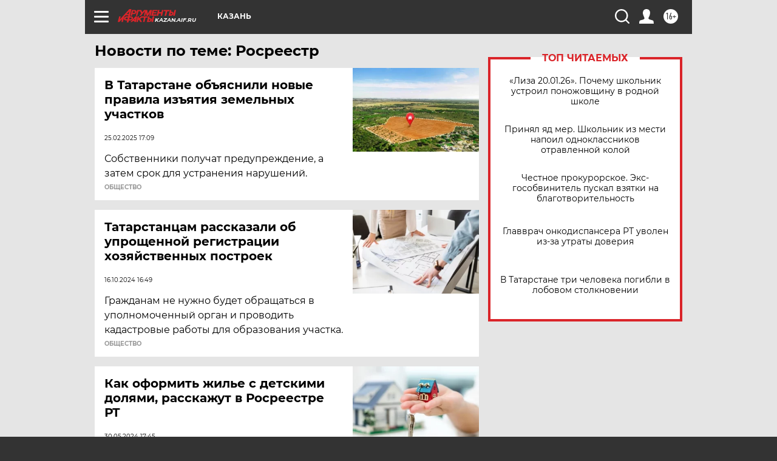

--- FILE ---
content_type: text/html; charset=UTF-8
request_url: https://kazan.aif.ru/tag/rosrjejestr
body_size: 19135
content:
<!DOCTYPE html>
<!--[if IE 8]><html class="ie8"> <![endif]-->
<!--[if gt IE 8]><!--><html lang="ru"> <!--<![endif]-->
<head>
    <!-- created_at 23-01-2026 19:04:33 -->
    <script>
        window.isIndexPage = 0;
        window.isMobileBrowser = 0;
        window.disableSidebarCut = 1;
        window.bannerDebugMode = 0;
    </script>

                
                                    <meta http-equiv="Content-Type" content="text/html; charset=utf-8" >
<meta name="format-detection" content="telephone=no" >
<meta name="viewport" content="width=device-width, user-scalable=no, initial-scale=1.0, maximum-scale=1.0, minimum-scale=1.0" >
<meta http-equiv="X-UA-Compatible" content="IE=edge,chrome=1" >
<meta name="HandheldFriendly" content="true" >
<meta name="format-detection" content="telephone=no" >
<meta name="theme-color" content="#ffffff" >
<meta name="description" content="Росреестр — самые актуальные и последние новости сегодня. Будьте в курсе главных свежих новостных событий дня и последнего часа, фото и видео репортажей на сайте Аргументы и Факты." >
<meta name="facebook-domain-verification" content="jiqbwww7rrqnwzjkizob7wrpmgmwq3" >
        <title>Росреестр — последние новости сегодня | АиФ Казань</title>    <link rel="shortcut icon" type="image/x-icon" href="/favicon.ico" />
    <link rel="icon" type="image/svg+xml" href="/favicon.svg">
    
    <link rel="preload" href="/redesign2018/fonts/montserrat-v15-latin-ext_latin_cyrillic-ext_cyrillic-regular.woff2" as="font" type="font/woff2" crossorigin>
    <link rel="preload" href="/redesign2018/fonts/montserrat-v15-latin-ext_latin_cyrillic-ext_cyrillic-italic.woff2" as="font" type="font/woff2" crossorigin>
    <link rel="preload" href="/redesign2018/fonts/montserrat-v15-latin-ext_latin_cyrillic-ext_cyrillic-700.woff2" as="font" type="font/woff2" crossorigin>
    <link rel="preload" href="/redesign2018/fonts/montserrat-v15-latin-ext_latin_cyrillic-ext_cyrillic-700italic.woff2" as="font" type="font/woff2" crossorigin>
    <link rel="preload" href="/redesign2018/fonts/montserrat-v15-latin-ext_latin_cyrillic-ext_cyrillic-800.woff2" as="font" type="font/woff2" crossorigin>
    <link href="https://kazan.aif.ru/tag/rosrjejestr" rel="canonical" >
<link href="https://kazan.aif.ru/redesign2018/css/style.css?5a7" media="all" rel="stylesheet" type="text/css" >
<link href="https://kazan.aif.ru/img/icon/apple_touch_icon_57x57.png?5a7" rel="apple-touch-icon" sizes="57x57" >
<link href="https://kazan.aif.ru/img/icon/apple_touch_icon_114x114.png?5a7" rel="apple-touch-icon" sizes="114x114" >
<link href="https://kazan.aif.ru/img/icon/apple_touch_icon_72x72.png?5a7" rel="apple-touch-icon" sizes="72x72" >
<link href="https://kazan.aif.ru/img/icon/apple_touch_icon_144x144.png?5a7" rel="apple-touch-icon" sizes="144x144" >
<link href="https://kazan.aif.ru/img/icon/apple-touch-icon.png?5a7" rel="apple-touch-icon" sizes="180x180" >
<link href="https://kazan.aif.ru/img/icon/favicon-32x32.png?5a7" rel="icon" type="image/png" sizes="32x32" >
<link href="https://kazan.aif.ru/img/icon/favicon-16x16.png?5a7" rel="icon" type="image/png" sizes="16x16" >
<link href="https://kazan.aif.ru/img/manifest.json?5a7" rel="manifest" >
<link href="https://kazan.aif.ru/img/safari-pinned-tab.svg?5a7" rel="mask-icon" color="#d55b5b" >
<link href="https://ads.betweendigital.com" rel="preconnect" crossorigin="" >
        <script type="text/javascript">
    //<!--
    var isRedesignPage = true;    //-->
</script>
<script type="text/javascript" src="https://kazan.aif.ru/js/output/jquery.min.js?5a7"></script>
<script type="text/javascript" src="https://kazan.aif.ru/js/output/header_scripts.js?5a7"></script>
<script type="text/javascript">
    //<!--
    var _sf_startpt=(new Date()).getTime()    //-->
</script>
<script type="text/javascript" src="https://yastatic.net/s3/passport-sdk/autofill/v1/sdk-suggest-with-polyfills-latest.js?5a7"></script>
<script type="text/javascript">
    //<!--
    window.YandexAuthParams = {"oauthQueryParams":{"client_id":"b104434ccf5a4638bdfe8a9101264f3c","response_type":"code","redirect_uri":"https:\/\/aif.ru\/oauth\/yandex\/callback"},"tokenPageOrigin":"https:\/\/aif.ru"};    //-->
</script>
<script type="text/javascript">
    //<!--
    function AdFox_getWindowSize() {
    var winWidth,winHeight;
	if( typeof( window.innerWidth ) == 'number' ) {
		//Non-IE
		winWidth = window.innerWidth;
		winHeight = window.innerHeight;
	} else if( document.documentElement && ( document.documentElement.clientWidth || document.documentElement.clientHeight ) ) {
		//IE 6+ in 'standards compliant mode'
		winWidth = document.documentElement.clientWidth;
		winHeight = document.documentElement.clientHeight;
	} else if( document.body && ( document.body.clientWidth || document.body.clientHeight ) ) {
		//IE 4 compatible
		winWidth = document.body.clientWidth;
		winHeight = document.body.clientHeight;
	}
	return {"width":winWidth, "height":winHeight};
}//END function AdFox_getWindowSize

function AdFox_getElementPosition(elemId){
    var elem;
    
    if (document.getElementById) {
		elem = document.getElementById(elemId);
	}
	else if (document.layers) {
		elem = document.elemId;
	}
	else if (document.all) {
		elem = document.all.elemId;
	}
    var w = elem.offsetWidth;
    var h = elem.offsetHeight;	
    var l = 0;
    var t = 0;
	
    while (elem)
    {
        l += elem.offsetLeft;
        t += elem.offsetTop;
        elem = elem.offsetParent;
    }

    return {"left":l, "top":t, "width":w, "height":h};
} //END function AdFox_getElementPosition

function AdFox_getBodyScrollTop(){
	return self.pageYOffset || (document.documentElement && document.documentElement.scrollTop) || (document.body && document.body.scrollTop);
} //END function AdFox_getBodyScrollTop

function AdFox_getBodyScrollLeft(){
	return self.pageXOffset || (document.documentElement && document.documentElement.scrollLeft) || (document.body && document.body.scrollLeft);
}//END function AdFox_getBodyScrollLeft

function AdFox_Scroll(elemId,elemSrc){
   var winPos = AdFox_getWindowSize();
   var winWidth = winPos.width;
   var winHeight = winPos.height;
   var scrollY = AdFox_getBodyScrollTop();
   var scrollX =  AdFox_getBodyScrollLeft();
   var divId = 'AdFox_banner_'+elemId;
   var ltwhPos = AdFox_getElementPosition(divId);
   var lPos = ltwhPos.left;
   var tPos = ltwhPos.top;

   if(scrollY+winHeight+5 >= tPos && scrollX+winWidth+5 >= lPos){
      AdFox_getCodeScript(1,elemId,elemSrc);
	  }else{
	     setTimeout('AdFox_Scroll('+elemId+',"'+elemSrc+'");',100);
	  }
}//End function AdFox_Scroll    //-->
</script>
<script type="text/javascript">
    //<!--
    function AdFox_SetLayerVis(spritename,state){
   document.getElementById(spritename).style.visibility=state;
}

function AdFox_Open(AF_id){
   AdFox_SetLayerVis('AdFox_DivBaseFlash_'+AF_id, "hidden");
   AdFox_SetLayerVis('AdFox_DivOverFlash_'+AF_id, "visible");
}

function AdFox_Close(AF_id){
   AdFox_SetLayerVis('AdFox_DivOverFlash_'+AF_id, "hidden");
   AdFox_SetLayerVis('AdFox_DivBaseFlash_'+AF_id, "visible");
}

function AdFox_getCodeScript(AF_n,AF_id,AF_src){
   var AF_doc;
   if(AF_n<10){
      try{
	     if(document.all && !window.opera){
		    AF_doc = window.frames['AdFox_iframe_'+AF_id].document;
			}else if(document.getElementById){
			         AF_doc = document.getElementById('AdFox_iframe_'+AF_id).contentDocument;
					 }
		 }catch(e){}
    if(AF_doc){
	   AF_doc.write('<scr'+'ipt type="text/javascript" src="'+AF_src+'"><\/scr'+'ipt>');
	   }else{
	      setTimeout('AdFox_getCodeScript('+(++AF_n)+','+AF_id+',"'+AF_src+'");', 100);
		  }
		  }
}

function adfoxSdvigContent(banID, flashWidth, flashHeight){
	var obj = document.getElementById('adfoxBanner'+banID).style;
	if (flashWidth == '100%') obj.width = flashWidth;
	    else obj.width = flashWidth + "px";
	if (flashHeight == '100%') obj.height = flashHeight;
	    else obj.height = flashHeight + "px";
}

function adfoxVisibilityFlash(banName, flashWidth, flashHeight){
    	var obj = document.getElementById(banName).style;
	if (flashWidth == '100%') obj.width = flashWidth;
	    else obj.width = flashWidth + "px";
	if (flashHeight == '100%') obj.height = flashHeight;
	    else obj.height = flashHeight + "px";
}

function adfoxStart(banID, FirShowFlNum, constVisFlashFir, sdvigContent, flash1Width, flash1Height, flash2Width, flash2Height){
	if (FirShowFlNum == 1) adfoxVisibilityFlash('adfoxFlash1'+banID, flash1Width, flash1Height);
	    else if (FirShowFlNum == 2) {
		    adfoxVisibilityFlash('adfoxFlash2'+banID, flash2Width, flash2Height);
	        if (constVisFlashFir == 'yes') adfoxVisibilityFlash('adfoxFlash1'+banID, flash1Width, flash1Height);
		    if (sdvigContent == 'yes') adfoxSdvigContent(banID, flash2Width, flash2Height);
		        else adfoxSdvigContent(banID, flash1Width, flash1Height);
	}
}

function adfoxOpen(banID, constVisFlashFir, sdvigContent, flash2Width, flash2Height){
	var aEventOpenClose = new Image();
	var obj = document.getElementById("aEventOpen"+banID);
	if (obj) aEventOpenClose.src =  obj.title+'&rand='+Math.random()*1000000+'&prb='+Math.random()*1000000;
	adfoxVisibilityFlash('adfoxFlash2'+banID, flash2Width, flash2Height);
	if (constVisFlashFir != 'yes') adfoxVisibilityFlash('adfoxFlash1'+banID, 1, 1);
	if (sdvigContent == 'yes') adfoxSdvigContent(banID, flash2Width, flash2Height);
}


function adfoxClose(banID, constVisFlashFir, sdvigContent, flash1Width, flash1Height){
	var aEventOpenClose = new Image();
	var obj = document.getElementById("aEventClose"+banID);
	if (obj) aEventOpenClose.src =  obj.title+'&rand='+Math.random()*1000000+'&prb='+Math.random()*1000000;
	adfoxVisibilityFlash('adfoxFlash2'+banID, 1, 1);
	if (constVisFlashFir != 'yes') adfoxVisibilityFlash('adfoxFlash1'+banID, flash1Width, flash1Height);
	if (sdvigContent == 'yes') adfoxSdvigContent(banID, flash1Width, flash1Height);
}    //-->
</script>
<script type="text/javascript" async="true" src="https://yandex.ru/ads/system/header-bidding.js?5a7"></script>
<script type="text/javascript" src="https://ad.mail.ru/static/sync-loader.js?5a7"></script>
<script type="text/javascript" async="true" src="https://cdn.skcrtxr.com/roxot-wrapper/js/roxot-manager.js?pid=42c21743-edce-4460-a03e-02dbaef8f162"></script>
<script type="text/javascript" src="https://cdn-rtb.sape.ru/js/uids.js?5a7"></script>
<script type="text/javascript">
    //<!--
        var adfoxBiddersMap = {
    "betweenDigital": "816043",
 "mediasniper": "2218745",
    "myTarget": "810102",
 "buzzoola": "1096246",
 "adfox_roden-media": "3373170",
    "videonow": "2966090", 
 "adfox_adsmart": "1463295",
  "Gnezdo": "3123512",
    "roxot": "3196121",
 "astralab": "2486209",
  "getintent": "3186204",
 "sape": "2758269",
 "adwile": "2733112",
 "hybrid": "2809332"
};
var syncid = window.rb_sync.id;
	  var biddersCpmAdjustmentMap = {
      'adfox_adsmart': 0.6,
	  'Gnezdo': 0.8,
	  'adwile': 0.8
  };

if (window.innerWidth >= 1024) {
var adUnits = [{
        "code": "adfox_153825256063495017",
  "sizes": [[300, 600], [240,400]],
        "bids": [{
                "bidder": "betweenDigital",
                "params": {
                    "placementId": "3235886"
                }
            },{
                "bidder": "myTarget",
                "params": {
                    "placementId": "555209",
"sendTargetRef": "true",
"additional": {
"fpid": syncid
}			
                }
            },{
                "bidder": "hybrid",
                "params": {
                    "placementId": "6582bbf77bc72f59c8b22f65"
                }
            },{
                "bidder": "buzzoola",
                "params": {
                    "placementId": "1252803"
                }
            },{
                "bidder": "videonow",
                "params": {
                    "placementId": "8503533"
                }
            },{
                    "bidder": "adfox_adsmart",
                    "params": {
						p1: 'cqguf',
						p2: 'hhro'
					}
            },{
                    "bidder": "roxot",
                    "params": {
						placementId: '2027d57b-1cff-4693-9a3c-7fe57b3bcd1f',
						sendTargetRef: true
					}
            },{
                    "bidder": "mediasniper",
                    "params": {
						"placementId": "4417"
					}
            },{
                    "bidder": "Gnezdo",
                    "params": {
						"placementId": "354318"
					}
            },{
                    "bidder": "getintent",
                    "params": {
						"placementId": "215_V_aif.ru_D_Top_300x600"
					}
            },{
                    "bidder": "adfox_roden-media",
                    "params": {
						p1: "dilmj",
						p2: "emwl"
					}
            },{
                    "bidder": "astralab",
                    "params": {
						"placementId": "642ad3a28528b410c4990932"
					}
            }
        ]
    },{
        "code": "adfox_150719646019463024",
		"sizes": [[640,480], [640,360]],
        "bids": [{
                "bidder": "adfox_adsmart",
                    "params": {
						p1: 'cmqsb',
						p2: 'ul'
					}
            },{
                "bidder": "sape",
                "params": {
                    "placementId": "872427",
					additional: {
                       sapeFpUids: window.sapeRrbFpUids || []
                   }				
                }
            },{
                "bidder": "roxot",
                "params": {
                    placementId: '2b61dd56-9c9f-4c45-a5f5-98dd5234b8a1',
					sendTargetRef: true
                }
            },{
                "bidder": "getintent",
                "params": {
                    "placementId": "215_V_aif.ru_D_AfterArticle_640х480"
                }
            }
        ]
    },{
        "code": "adfox_149010055036832877",
		"sizes": [[970,250]],
		"bids": [{
                    "bidder": "adfox_roden-media",
                    "params": {
						p1: 'dilmi',
						p2: 'hfln'
					}
            },{
                    "bidder": "buzzoola",
                    "params": {
						"placementId": "1252804"
					}
            },{
                    "bidder": "getintent",
                    "params": {
						"placementId": "215_V_aif.ru_D_Billboard_970x250"
					}
            },{
                "bidder": "astralab",
                "params": {
                    "placementId": "67bf071f4e6965fa7b30fea3"
                }
            },{
                    "bidder": "hybrid",
                    "params": {
						"placementId": "6582bbf77bc72f59c8b22f66"
					}
            },{
                    "bidder": "myTarget",
                    "params": {
						"placementId": "1462991",
"sendTargetRef": "true",
"additional": {
"fpid": syncid
}			
					}
            }			           
        ]        
    },{
        "code": "adfox_149874332414246474",
		"sizes": [[640,360], [300,250], [640,480]],
		"codeType": "combo",
		"bids": [{
                "bidder": "mediasniper",
                "params": {
                    "placementId": "4419"
                }
            },{
                "bidder": "buzzoola",
                "params": {
                    "placementId": "1220692"
                }
            },{
                "bidder": "astralab",
                "params": {
                    "placementId": "66fd25eab13381b469ae4b39"
                }
            },
			{
                    "bidder": "betweenDigital",
                    "params": {
						"placementId": "4502825"
					}
            }
			           
        ]        
    },{
        "code": "adfox_149848658878716687",
		"sizes": [[300,600], [240,400]],
        "bids": [{
                "bidder": "betweenDigital",
                "params": {
                    "placementId": "3377360"
                }
            },{
                "bidder": "roxot",
                "params": {
                    placementId: 'fdaba944-bdaa-4c63-9dd3-af12fc6afbf8',
					sendTargetRef: true
                }
            },{
                "bidder": "sape",
                "params": {
                    "placementId": "872425",
					additional: {
                       sapeFpUids: window.sapeRrbFpUids || []
                   }
                }
            },{
                "bidder": "adwile",
                "params": {
                    "placementId": "27990"
                }
            }
        ]        
    }
],
	syncPixels = [{
    bidder: 'hybrid',
    pixels: [
    "https://www.tns-counter.ru/V13a****idsh_ad/ru/CP1251/tmsec=idsh_dis/",
    "https://www.tns-counter.ru/V13a****idsh_vid/ru/CP1251/tmsec=idsh_aifru-hbrdis/",
    "https://mc.yandex.ru/watch/66716692?page-url=aifru%3Futm_source=dis_hybrid_default%26utm_medium=%26utm_campaign=%26utm_content=%26utm_term=&page-ref="+window.location.href
]
  }
  ];
} else if (window.innerWidth < 1024) {
var adUnits = [{
        "code": "adfox_14987283079885683",
		"sizes": [[300,250], [300,240]],
        "bids": [{
                "bidder": "betweenDigital",
                "params": {
                    "placementId": "2492448"
                }
            },{
                "bidder": "myTarget",
                "params": {
                    "placementId": "226830",
"sendTargetRef": "true",
"additional": {
"fpid": syncid
}			
                }
            },{
                "bidder": "hybrid",
                "params": {
                    "placementId": "6582bbf77bc72f59c8b22f64"
                }
            },{
                "bidder": "mediasniper",
                "params": {
                    "placementId": "4418"
                }
            },{
                "bidder": "buzzoola",
                "params": {
                    "placementId": "563787"
                }
            },{
                "bidder": "roxot",
                "params": {
                    placementId: '20bce8ad-3a5e-435a-964f-47be17e201cf',
					sendTargetRef: true
                }
            },{
                "bidder": "videonow",
                "params": {
                    "placementId": "2577490"
                }
            },{
                "bidder": "adfox_adsmart",
                    "params": {
						p1: 'cqmbg',
						p2: 'ul'
					}
            },{
                    "bidder": "Gnezdo",
                    "params": {
						"placementId": "354316"
					}
            },{
                    "bidder": "getintent",
                    "params": {
						"placementId": "215_V_aif.ru_M_Top_300x250"
					}
            },{
                    "bidder": "adfox_roden-media",
                    "params": {
						p1: "dilmx",
						p2: "hbts"
					}
            },{
                "bidder": "astralab",
                "params": {
                    "placementId": "642ad47d8528b410c4990933"
                }
            }			
        ]        
    },{
        "code": "adfox_153545578261291257",
		"bids": [{
                    "bidder": "sape",
                    "params": {
						"placementId": "872426",
					additional: {
                       sapeFpUids: window.sapeRrbFpUids || []
                   }
					}
            },{
                    "bidder": "roxot",
                    "params": {
						placementId: 'eb2ebb9c-1e7e-4c80-bef7-1e93debf197c',
						sendTargetRef: true
					}
            }
			           
        ]        
    },{
        "code": "adfox_165346609120174064",
		"sizes": [[320,100]],
		"bids": [            
            		{
                    "bidder": "buzzoola",
                    "params": {
						"placementId": "1252806"
					}
            },{
                    "bidder": "getintent",
                    "params": {
						"placementId": "215_V_aif.ru_M_FloorAd_320x100"
					}
            }
			           
        ]        
    },{
        "code": "adfox_155956315896226671",
		"bids": [            
            		{
                    "bidder": "buzzoola",
                    "params": {
						"placementId": "1252805"
					}
            },{
                    "bidder": "sape",
                    "params": {
						"placementId": "887956",
					additional: {
                       sapeFpUids: window.sapeRrbFpUids || []
                   }
					}
            },{
                    "bidder": "myTarget",
                    "params": {
						"placementId": "821424",
"sendTargetRef": "true",
"additional": {
"fpid": syncid
}			
					}
            }
			           
        ]        
    },{
        "code": "adfox_149874332414246474",
		"sizes": [[640,360], [300,250], [640,480]],
		"codeType": "combo",
		"bids": [{
                "bidder": "adfox_roden-media",
                "params": {
					p1: 'dilmk',
					p2: 'hfiu'
				}
            },{
                "bidder": "mediasniper",
                "params": {
                    "placementId": "4419"
                }
            },{
                "bidder": "roxot",
                "params": {
                    placementId: 'ba25b33d-cd61-4c90-8035-ea7d66f011c6',
					sendTargetRef: true
                }
            },{
                "bidder": "adwile",
                "params": {
                    "placementId": "27991"
                }
            },{
                    "bidder": "Gnezdo",
                    "params": {
						"placementId": "354317"
					}
            },{
                    "bidder": "getintent",
                    "params": {
						"placementId": "215_V_aif.ru_M_Comboblock_300x250"
					}
            },{
                    "bidder": "astralab",
                    "params": {
						"placementId": "66fd260fb13381b469ae4b3f"
					}
            },{
                    "bidder": "betweenDigital",
                    "params": {
						"placementId": "4502825"
					}
            }
			]        
    }
],
	syncPixels = [
  {
    bidder: 'hybrid',
    pixels: [
    "https://www.tns-counter.ru/V13a****idsh_ad/ru/CP1251/tmsec=idsh_mob/",
    "https://www.tns-counter.ru/V13a****idsh_vid/ru/CP1251/tmsec=idsh_aifru-hbrmob/",
    "https://mc.yandex.ru/watch/66716692?page-url=aifru%3Futm_source=mob_hybrid_default%26utm_medium=%26utm_campaign=%26utm_content=%26utm_term=&page-ref="+window.location.href
]
  }
  ];
}
var userTimeout = 1500;
window.YaHeaderBiddingSettings = {
    biddersMap: adfoxBiddersMap,
	biddersCpmAdjustmentMap: biddersCpmAdjustmentMap,
    adUnits: adUnits,
    timeout: userTimeout,
    syncPixels: syncPixels	
};    //-->
</script>
<script type="text/javascript">
    //<!--
    window.yaContextCb = window.yaContextCb || []    //-->
</script>
<script type="text/javascript" async="true" src="https://yandex.ru/ads/system/context.js?5a7"></script>
<script type="text/javascript">
    //<!--
    window.EventObserver = {
    observers: {},

    subscribe: function (name, fn) {
        if (!this.observers.hasOwnProperty(name)) {
            this.observers[name] = [];
        }
        this.observers[name].push(fn)
    },
    
    unsubscribe: function (name, fn) {
        if (!this.observers.hasOwnProperty(name)) {
            return;
        }
        this.observers[name] = this.observers[name].filter(function (subscriber) {
            return subscriber !== fn
        })
    },
    
    broadcast: function (name, data) {
        if (!this.observers.hasOwnProperty(name)) {
            return;
        }
        this.observers[name].forEach(function (subscriber) {
            return subscriber(data)
        })
    }
};    //-->
</script>    
    <script>
  var adcm_config ={
    id:1064,
    platformId: 64,
    init: function () {
      window.adcm.call();
    }
  };
</script>
<script src="https://tag.digitaltarget.ru/adcm.js" async></script>    <meta name="yandex-verification" content="1f92fd4571436002" /><meta name="google-site-verification" content="U62sDHlgue3osrNGy7cOyUkCYoiceFwcIM0im-6tbbE" />    <link rel="stylesheet" type="text/css" media="print" href="https://kazan.aif.ru/redesign2018/css/print.css?5a7" />
    <base href=""/>
</head><body class="region__kazan ">
<div class="overlay"></div>
<!-- Rating@Mail.ru counter -->
<script type="text/javascript">
var _tmr = window._tmr || (window._tmr = []);
_tmr.push({id: "59428", type: "pageView", start: (new Date()).getTime()});
(function (d, w, id) {
  if (d.getElementById(id)) return;
  var ts = d.createElement("script"); ts.type = "text/javascript"; ts.async = true; ts.id = id;
  ts.src = "https://top-fwz1.mail.ru/js/code.js";
  var f = function () {var s = d.getElementsByTagName("script")[0]; s.parentNode.insertBefore(ts, s);};
  if (w.opera == "[object Opera]") { d.addEventListener("DOMContentLoaded", f, false); } else { f(); }
})(document, window, "topmailru-code");
</script><noscript><div>
<img src="https://top-fwz1.mail.ru/counter?id=59428;js=na" style="border:0;position:absolute;left:-9999px;" alt="Top.Mail.Ru" />
</div></noscript>
<!-- //Rating@Mail.ru counter -->



<div class="container" id="container">
    
        <noindex><div class="adv_content bp__body_first adwrapper"><div class="banner_params hide" data-params="{&quot;id&quot;:4921,&quot;num&quot;:1,&quot;place&quot;:&quot;body_first&quot;}"></div>
<!--AdFox START-->
<!--aif_direct-->
<!--Площадка: AIF_fullscreen /  / -->
<!--Тип баннера: FullScreen-->
<!--Расположение: <верх страницы>-->
<div id="adfox_150417328041091508"></div>
<script>     
    window.yaContextCb.push(()=>{
    Ya.adfoxCode.create({
        ownerId: 249933,
        containerId: 'adfox_150417328041091508',
        params: {
            pp: 'g',
            ps: 'cnul',
            p2: 'fptu',
            puid1: ''
        }
    }); 
}); 
</script></div></noindex>
        
        <!--баннер над шапкой--->
                <div class="banner_box">
            <div class="main_banner">
                            </div>
        </div>
                <!--//баннер  над шапкой--->

    <script>
	currentUser = new User();
</script>

<header class="header">
    <div class="count_box_nodisplay">
    <div class="couter_block"><!--LiveInternet counter-->
<script type="text/javascript"><!--
document.write("<img src='https://counter.yadro.ru//hit;AIF?r"+escape(document.referrer)+((typeof(screen)=="undefined")?"":";s"+screen.width+"*"+screen.height+"*"+(screen.colorDepth?screen.colorDepth:screen.pixelDepth))+";u"+escape(document.URL)+";h"+escape(document.title.substring(0,80))+";"+Math.random()+"' width=1 height=1 alt=''>");
//--></script><!--/LiveInternet--></div></div>    <div class="topline">
    <a href="#" class="burger openCloser">
        <div class="burger__wrapper">
            <span class="burger__line"></span>
            <span class="burger__line"></span>
            <span class="burger__line"></span>
        </div>
    </a>

    
    <a href="/" class="logo_box">
                <img width="96" height="22" src="https://kazan.aif.ru/redesign2018/img/logo.svg?5a7" alt="Аргументы и Факты">
        <div class="region_url">
            kazan.aif.ru        </div>
            </a>
    <div itemscope itemtype="http://schema.org/Organization" class="schema_org">
        <img itemprop="logo" src="https://kazan.aif.ru/redesign2018/img/logo.svg?5a7" />
        <a itemprop="url" href="/"></a>
        <meta itemprop="name" content="АО «Аргументы и Факты»" />
        <div itemprop="address" itemscope itemtype="http://schema.org/PostalAddress">
            <meta itemprop="postalCode" content="101000" />
            <meta itemprop="addressLocality" content="Москва" />
            <meta itemprop="streetAddress" content="ул. Мясницкая, д. 42"/>
            <meta itemprop="addressCountry" content="RU"/>
            <a itemprop="telephone" href="tel:+74956465757">+7 (495) 646 57 57</a>
        </div>
    </div>
    <div class="age16 age16_topline">16+</div>
    <a href="#" class="region regionOpenCloser">
        <img width="19" height="25" src="https://kazan.aif.ru/redesign2018/img/location.svg?5a7"><span>Казань</span>
    </a>
    <div class="topline__slot">
             </div>

    <!--a class="topline__hashtag" href="https://aif.ru/health/coronavirus/?utm_medium=header&utm_content=covid&utm_source=aif">#остаемсядома</a-->
    <div class="auth_user_status_js">
        <a href="#" class="user auth_link_login_js auth_open_js"><img width="24" height="24" src="https://kazan.aif.ru/redesign2018/img/user_ico.svg?5a7"></a>
        <a href="/profile" class="user auth_link_profile_js" style="display: none"><img width="24" height="24" src="https://kazan.aif.ru/redesign2018/img/user_ico.svg?5a7"></a>
    </div>
    <div class="search_box">
        <a href="#" class="search_ico searchOpener">
            <img width="24" height="24" src="https://kazan.aif.ru/redesign2018/img/search_ico.svg?5a7">
        </a>
        <div class="search_input">
            <form action="/search" id="search_form1">
                <input type="text" name="text" maxlength="50"/>
            </form>
        </div>
    </div>
</div>

<div class="fixed_menu topline">
    <div class="cont_center">
        <a href="#" class="burger openCloser">
            <div class="burger__wrapper">
                <span class="burger__line"></span>
                <span class="burger__line"></span>
                <span class="burger__line"></span>
            </div>
        </a>
        <a href="/" class="logo_box">
                        <img width="96" height="22" src="https://kazan.aif.ru/redesign2018/img/logo.svg?5a7" alt="Аргументы и Факты">
            <div class="region_url">
                kazan.aif.ru            </div>
                    </a>
        <div class="age16 age16_topline">16+</div>
        <a href="/" class="region regionOpenCloser">
            <img width="19" height="25" src="https://kazan.aif.ru/redesign2018/img/location.svg?5a7">
            <span>Казань</span>
        </a>
        <div class="topline__slot">
                    </div>

        <!--a class="topline__hashtag" href="https://aif.ru/health/coronavirus/?utm_medium=header&utm_content=covid&utm_source=aif">#остаемсядома</a-->
        <div class="auth_user_status_js">
            <a href="#" class="user auth_link_login_js auth_open_js"><img width="24" height="24" src="https://kazan.aif.ru/redesign2018/img/user_ico.svg?5a7"></a>
            <a href="/profile" class="user auth_link_profile_js" style="display: none"><img width="24" height="24" src="https://kazan.aif.ru/redesign2018/img/user_ico.svg?5a7"></a>
        </div>
        <div class="search_box">
            <a href="#" class="search_ico searchOpener">
                <img width="24" height="24" src="https://kazan.aif.ru/redesign2018/img/search_ico.svg?5a7">
            </a>
            <div class="search_input">
                <form action="/search">
                    <input type="text" name="text" maxlength="50" >
                </form>
            </div>
        </div>
    </div>
</div>    <div class="regions_box">
    <nav class="cont_center">
        <ul class="regions">
            <li><a href="https://aif.ru?from_menu=1">ФЕДЕРАЛЬНЫЙ</a></li>
            <li><a href="https://spb.aif.ru">САНКТ-ПЕТЕРБУРГ</a></li>

            
                                    <li><a href="https://adigea.aif.ru">Адыгея</a></li>
                
            
                                    <li><a href="https://arh.aif.ru">Архангельск</a></li>
                
            
                
            
                
            
                                    <li><a href="https://astrakhan.aif.ru">Астрахань</a></li>
                
            
                                    <li><a href="https://altai.aif.ru">Барнаул</a></li>
                
            
                                    <li><a href="https://aif.by">Беларусь</a></li>
                
            
                                    <li><a href="https://bel.aif.ru">Белгород</a></li>
                
            
                
            
                                    <li><a href="https://bryansk.aif.ru">Брянск</a></li>
                
            
                                    <li><a href="https://bur.aif.ru">Бурятия</a></li>
                
            
                                    <li><a href="https://vl.aif.ru">Владивосток</a></li>
                
            
                                    <li><a href="https://vlad.aif.ru">Владимир</a></li>
                
            
                                    <li><a href="https://vlg.aif.ru">Волгоград</a></li>
                
            
                                    <li><a href="https://vologda.aif.ru">Вологда</a></li>
                
            
                                    <li><a href="https://vrn.aif.ru">Воронеж</a></li>
                
            
                
            
                                    <li><a href="https://dag.aif.ru">Дагестан</a></li>
                
            
                
            
                                    <li><a href="https://ivanovo.aif.ru">Иваново</a></li>
                
            
                                    <li><a href="https://irk.aif.ru">Иркутск</a></li>
                
            
                                    <li><a href="https://kazan.aif.ru">Казань</a></li>
                
            
                                    <li><a href="https://kzaif.kz">Казахстан</a></li>
                
            
                
            
                                    <li><a href="https://klg.aif.ru">Калининград</a></li>
                
            
                
            
                                    <li><a href="https://kaluga.aif.ru">Калуга</a></li>
                
            
                                    <li><a href="https://kamchatka.aif.ru">Камчатка</a></li>
                
            
                
            
                                    <li><a href="https://karel.aif.ru">Карелия</a></li>
                
            
                                    <li><a href="https://kirov.aif.ru">Киров</a></li>
                
            
                                    <li><a href="https://komi.aif.ru">Коми</a></li>
                
            
                                    <li><a href="https://kostroma.aif.ru">Кострома</a></li>
                
            
                                    <li><a href="https://kuban.aif.ru">Краснодар</a></li>
                
            
                                    <li><a href="https://krsk.aif.ru">Красноярск</a></li>
                
            
                                    <li><a href="https://krym.aif.ru">Крым</a></li>
                
            
                                    <li><a href="https://kuzbass.aif.ru">Кузбасс</a></li>
                
            
                
            
                
            
                                    <li><a href="https://aif.kg">Кыргызстан</a></li>
                
            
                                    <li><a href="https://mar.aif.ru">Марий Эл</a></li>
                
            
                                    <li><a href="https://saransk.aif.ru">Мордовия</a></li>
                
            
                                    <li><a href="https://murmansk.aif.ru">Мурманск</a></li>
                
            
                
            
                                    <li><a href="https://nn.aif.ru">Нижний Новгород</a></li>
                
            
                                    <li><a href="https://nsk.aif.ru">Новосибирск</a></li>
                
            
                
            
                                    <li><a href="https://omsk.aif.ru">Омск</a></li>
                
            
                                    <li><a href="https://oren.aif.ru">Оренбург</a></li>
                
            
                                    <li><a href="https://penza.aif.ru">Пенза</a></li>
                
            
                                    <li><a href="https://perm.aif.ru">Пермь</a></li>
                
            
                                    <li><a href="https://pskov.aif.ru">Псков</a></li>
                
            
                                    <li><a href="https://rostov.aif.ru">Ростов-на-Дону</a></li>
                
            
                                    <li><a href="https://rzn.aif.ru">Рязань</a></li>
                
            
                                    <li><a href="https://samara.aif.ru">Самара</a></li>
                
            
                
            
                                    <li><a href="https://saratov.aif.ru">Саратов</a></li>
                
            
                                    <li><a href="https://sakhalin.aif.ru">Сахалин</a></li>
                
            
                
            
                                    <li><a href="https://smol.aif.ru">Смоленск</a></li>
                
            
                
            
                                    <li><a href="https://stav.aif.ru">Ставрополь</a></li>
                
            
                
            
                                    <li><a href="https://tver.aif.ru">Тверь</a></li>
                
            
                                    <li><a href="https://tlt.aif.ru">Тольятти</a></li>
                
            
                                    <li><a href="https://tomsk.aif.ru">Томск</a></li>
                
            
                                    <li><a href="https://tula.aif.ru">Тула</a></li>
                
            
                                    <li><a href="https://tmn.aif.ru">Тюмень</a></li>
                
            
                                    <li><a href="https://udm.aif.ru">Удмуртия</a></li>
                
            
                
            
                                    <li><a href="https://ul.aif.ru">Ульяновск</a></li>
                
            
                                    <li><a href="https://ural.aif.ru">Урал</a></li>
                
            
                                    <li><a href="https://ufa.aif.ru">Уфа</a></li>
                
            
                
            
                
            
                                    <li><a href="https://hab.aif.ru">Хабаровск</a></li>
                
            
                
            
                                    <li><a href="https://chv.aif.ru">Чебоксары</a></li>
                
            
                                    <li><a href="https://chel.aif.ru">Челябинск</a></li>
                
            
                                    <li><a href="https://chr.aif.ru">Черноземье</a></li>
                
            
                                    <li><a href="https://chita.aif.ru">Чита</a></li>
                
            
                                    <li><a href="https://ugra.aif.ru">Югра</a></li>
                
            
                                    <li><a href="https://yakutia.aif.ru">Якутия</a></li>
                
            
                                    <li><a href="https://yamal.aif.ru">Ямал</a></li>
                
            
                                    <li><a href="https://yar.aif.ru">Ярославль</a></li>
                
                    </ul>
    </nav>
</div>    <div class="top_menu_box">
    <div class="cont_center">
        <nav class="top_menu main_menu_wrapper_js">
                            <ul class="main_menu main_menu_js" id="rubrics">
                                    <li  class="menuItem top_level_item_js">

        <a  href="https://kazan.aif.ru/news/region" title="НОВОСТИ" id="custommenu-10342">НОВОСТИ</a>
    
    </li>                                                <li  class="menuItem top_level_item_js">

        <span  title="Спецпроекты">Спецпроекты</span>
    
            <div class="subrubrics_box submenu_js">
            <ul>
                                                            <li  class="menuItem">

        <a  href="https://aif.ru/dobroe" title="«АиФ. Доброе сердце»" id="custommenu-6509">«АиФ. Доброе сердце»</a>
    
    </li>                                                                                <li  class="menuItem">

        <a  href="http://warletters.aif.ru/" title="Письма на фронт" id="custommenu-10360">Письма на фронт</a>
    
    </li>                                                                                <li  class="menuItem">

        <a  href="https://aif.ru/static/1965080" title="Детская книга войны" id="custommenu-10361">Детская книга войны</a>
    
    </li>                                                                                <li  class="menuItem">

        <a  href="https://aif.ru/special" title="Все спецпроекты" id="custommenu-10362">Все спецпроекты</a>
    
    </li>                                                </ul>
        </div>
    </li>                                                <li  class="menuItem top_level_item_js">

        <a  href="https://kazan.aif.ru/dontknows/" title="ВОПРОС-ОТВЕТ" id="custommenu-7356">ВОПРОС-ОТВЕТ</a>
    
    </li>                                                <li  data-rubric_id="830" class="menuItem top_level_item_js">

        <a  href="/society" title="ОБЩЕСТВО" id="custommenu-4680">ОБЩЕСТВО</a>
    
            <div class="subrubrics_box submenu_js">
            <ul>
                                                            <li  data-rubric_id="848" class="menuItem">

        <a  href="/society/persona" title="Персона" id="custommenu-4684">Персона</a>
    
    </li>                                                                                <li  data-rubric_id="849" class="menuItem">

        <a  href="/society/details" title="События" id="custommenu-4685">События</a>
    
    </li>                                                </ul>
        </div>
    </li>                                                <li  data-rubric_id="860" class="menuItem top_level_item_js">

        <a  href="/incidents" title="ПРОИСШЕСТВИЯ" id="custommenu-5649">ПРОИСШЕСТВИЯ</a>
    
            <div class="subrubrics_box submenu_js">
            <ul>
                                                            <li  data-rubric_id="3107" class="menuItem">

        <a  href="/incidents/dtp" title="ДТП" id="custommenu-5709">ДТП</a>
    
    </li>                                                                                <li  data-rubric_id="3108" class="menuItem">

        <a  href="/incidents/emergency" title="ЧП" id="custommenu-5710">ЧП</a>
    
    </li>                                                                                <li  data-rubric_id="3109" class="menuItem">

        <a  href="/incidents/underway" title="Идет расследование" id="custommenu-5711">Идет расследование</a>
    
    </li>                                                                                <li  data-rubric_id="3110" class="menuItem">

        <a  href="/incidents/criminal" title="Криминал" id="custommenu-5712">Криминал</a>
    
    </li>                                                                                <li  data-rubric_id="3111" class="menuItem">

        <a  href="/incidents/courthouse" title="Суд" id="custommenu-5713">Суд</a>
    
    </li>                                                </ul>
        </div>
    </li>                                                <li  data-rubric_id="831" class="menuItem top_level_item_js">

        <a  href="/politic" title="ПОЛИТИКА" id="custommenu-4681">ПОЛИТИКА</a>
    
            <div class="subrubrics_box submenu_js">
            <ul>
                                                            <li  data-rubric_id="832" class="menuItem">

        <a  href="/politic/details" title="Законы и проекты" id="custommenu-4686">Законы и проекты</a>
    
    </li>                                                                                <li  data-rubric_id="853" class="menuItem">

        <a  href="/politic/person" title="Персона" id="custommenu-4687">Персона</a>
    
    </li>                                                </ul>
        </div>
    </li>                                                <li  data-rubric_id="840" class="menuItem top_level_item_js">

        <a  href="/money" title="ЭКОНОМИКА" id="custommenu-5653">ЭКОНОМИКА</a>
    
            <div class="subrubrics_box submenu_js">
            <ul>
                                                            <li  data-rubric_id="856" class="menuItem">

        <a  href="/money/finance" title="Финансы" id="custommenu-5715">Финансы</a>
    
    </li>                                                                                <li  data-rubric_id="3112" class="menuItem">

        <a  href="/money/banks" title="Банки" id="custommenu-5716">Банки</a>
    
    </li>                                                </ul>
        </div>
    </li>                                                <li  data-rubric_id="3063" class="menuItem top_level_item_js">

        <a  href="/infographic" title="ИНФОГРАФИКА" id="custommenu-5685">ИНФОГРАФИКА</a>
    
    </li>                                                                    <li  data-rubric_id="833" class="menuItem top_level_item_js">

        <a  href="/culture" title="КУЛЬТУРА" id="custommenu-4682">КУЛЬТУРА</a>
    
            <div class="subrubrics_box submenu_js">
            <ul>
                                                            <li  data-rubric_id="850" class="menuItem">

        <a  href="/culture/person" title="Персона" id="custommenu-4688">Персона</a>
    
    </li>                                                                                <li  data-rubric_id="3116" class="menuItem">

        <a  href="/culture/museums" title="музеи" id="custommenu-5720">музеи</a>
    
    </li>                                                                                <li  data-rubric_id="3115" class="menuItem">

        <a  href="/culture/exhibition" title="выставки" id="custommenu-5719">выставки</a>
    
    </li>                                                                                <li  data-rubric_id="3114" class="menuItem">

        <a  href="/culture/theatre" title="театр" id="custommenu-5718">театр</a>
    
    </li>                                                                                <li  data-rubric_id="3113" class="menuItem">

        <a  href="/culture/cinema" title="кино" id="custommenu-5717">кино</a>
    
    </li>                                                </ul>
        </div>
    </li>                                                <li  data-rubric_id="838" class="menuItem top_level_item_js">

        <a  href="/sport" title="СПОРТ" id="custommenu-5725">СПОРТ</a>
    
            <div class="subrubrics_box submenu_js">
            <ul>
                                                            <li  data-rubric_id="3121" class="menuItem">

        <a  href="/sport/football" title="Футбол" id="custommenu-5726">Футбол</a>
    
    </li>                                                                                <li  data-rubric_id="3122" class="menuItem">

        <a  href="/sport/hockey" title="Хоккей" id="custommenu-5727">Хоккей</a>
    
    </li>                                                                                <li  data-rubric_id="3123" class="menuItem">

        <a  href="/sport/basketbal" title="Баскетбол" id="custommenu-5728">Баскетбол</a>
    
    </li>                                                                                <li  data-rubric_id="3124" class="menuItem">

        <a  href="/sport/others" title="Другие виды" id="custommenu-5729">Другие виды</a>
    
    </li>                                                </ul>
        </div>
    </li>                                                <li  data-rubric_id="837" class="menuItem top_level_item_js">

        <a  href="/health" title="ЗДОРОВЬЕ" id="custommenu-4683">ЗДОРОВЬЕ</a>
    
            <div class="subrubrics_box submenu_js">
            <ul>
                                                            <li  data-rubric_id="3120" class="menuItem">

        <a  href="/health/beauty_secrets" title="секреты красоты" id="custommenu-5724">секреты красоты</a>
    
    </li>                                                                                <li  data-rubric_id="3118" class="menuItem">

        <a  href="/health/treatment" title="методы лечения" id="custommenu-5722">методы лечения</a>
    
    </li>                                                                                <li  data-rubric_id="3117" class="menuItem">

        <a  href="/health/children" title="здоровье детей" id="custommenu-6147">здоровье детей</a>
    
    </li>                                                </ul>
        </div>
    </li>                        </ul>

            <ul id="projects" class="specprojects static_submenu_js"></ul>
            <div class="right_box">
                <div class="fresh_number">
    <h3>Свежий номер</h3>
    <a href="/gazeta/number/49305" class="number_box">
                    <img loading="lazy" src="https://aif-s3.aif.ru/images/027/763/cb54e4de27c9682c834a115391eea5b6.jpg" width="91" height="120">
                <div class="text">
            № 19. 11/05/2022 <br /> АиФ Татарстан №19        </div>
    </a>
</div>
<div class="links_box">
    <a href="/gazeta">Издания</a>
</div>
                <div class="sharings_box">
    <span>АиФ в социальных сетях</span>
    <ul class="soc">
                <li>
        <a href="https://vk.com/club24862193" rel="nofollow" target="_blank">
            <img src="https://aif.ru/redesign2018/img/sharings/vk.svg">
        </a>
    </li>
            <li>
        <a href="https://plus.google.com/+aifru/posts" rel="nofollow" target="_blank">
            <img src="https://aif.ru/redesign2018/img/sharings/google.svg">
        </a>
    </li>
        <li>
            <a class="rss_button_black" href="/rss/all.php" target="_blank">
                <img src="https://kazan.aif.ru/redesign2018/img/sharings/waflya.svg?5a7" />
            </a>
        </li>
                <li>
        <a href="https://itunes.apple.com/ru/app/argumenty-i-fakty/id333210003?mt=8" rel="nofollow" target="_blank">
            <img src="https://aif.ru/redesign2018/img/sharings/apple.svg">
        </a>
    </li>
        <li>
        <a href="https://play.google.com/store/apps/details?id=com.mobilein.aif&feature=search_result#?t=W251bGwsMSwxLDEsImNvbS5tb2JpbGVpbi5haWYiXQ" rel="nofollow" target="_blank">
            <img src="https://aif.ru/redesign2018/img/sharings/androd.svg">
        </a>
    </li>
    </ul>
</div>
            </div>
        </nav>
    </div>
</div></header>            	<div class="content_containers_wrapper_js">
        <div class="content_body  content_container_js">
            <div class="content">
                                <div class="title_box">
    <h1>Новости по теме: Росреестр</h1>
</div>
<section class="article_list content_list_js">
        
<div class="list_item" data-item-id="5504911">
            <a href="https://kazan.aif.ru/society/v-tatarstane-obyasnili-novye-pravila-izyatiya-zemelnyh-uchastkov" class="img_box no_title_element_js">
            <img loading="lazy" title="" src="https://aif-s3.aif.ru/images/040/594/b30c92443ea9caaa5d757b2907db9472.webp" />
        </a>
    
    <div class="text_box_only_title title_element_js">
        <div class="box_info">
            <a href="https://kazan.aif.ru/society/v-tatarstane-obyasnili-novye-pravila-izyatiya-zemelnyh-uchastkov"><span class="item_text__title">В Татарстане объяснили новые правила изъятия земельных участков</span></a>
        </div>
    </div>

    <div class="text_box no_title_element_js">
        <div class="box_info">
            <a href="https://kazan.aif.ru/society/v-tatarstane-obyasnili-novye-pravila-izyatiya-zemelnyh-uchastkov"><span class="item_text__title">В Татарстане объяснили новые правила изъятия земельных участков</span></a>
            <span class="text_box__date">25.02.2025 17:09</span>
        </div>
        <span>Собственники получат предупреждение, а затем срок для устранения нарушений.</span>
    </div>

            <a href="https://kazan.aif.ru/society" class="rubric_link no_title_element_js">ОБЩЕСТВО</a>
    </div>
<div class="list_item" data-item-id="5315712">
            <a href="https://kazan.aif.ru/society/tatarstancam-rasskazali-ob-uproshchennoy-registracii-hozyaystvennyh-postroek" class="img_box no_title_element_js">
            <img loading="lazy" title="" src="https://aif-s3.aif.ru/images/038/934/3ca54c857f7e4e87fc934d4a97cd3d89.webp" />
        </a>
    
    <div class="text_box_only_title title_element_js">
        <div class="box_info">
            <a href="https://kazan.aif.ru/society/tatarstancam-rasskazali-ob-uproshchennoy-registracii-hozyaystvennyh-postroek"><span class="item_text__title">Татарстанцам рассказали об упрощенной регистрации хозяйственных построек</span></a>
        </div>
    </div>

    <div class="text_box no_title_element_js">
        <div class="box_info">
            <a href="https://kazan.aif.ru/society/tatarstancam-rasskazali-ob-uproshchennoy-registracii-hozyaystvennyh-postroek"><span class="item_text__title">Татарстанцам рассказали об упрощенной регистрации хозяйственных построек</span></a>
            <span class="text_box__date">16.10.2024 16:49</span>
        </div>
        <span>Гражданам не нужно будет обращаться в уполномоченный орган и проводить кадастровые работы для образования участка.</span>
    </div>

            <a href="https://kazan.aif.ru/society" class="rubric_link no_title_element_js">ОБЩЕСТВО</a>
    </div>
<div class="list_item" data-item-id="5119558">
            <a href="https://kazan.aif.ru/society/details/kak-oformit-zhile-s-detskimi-dolyami-rasskazhut-v-rosreestre-rt" class="img_box no_title_element_js">
            <img loading="lazy" title="" src="https://aif-s3.aif.ru/images/037/211/fc3ce75ce20bba36087f394544748d4e.webp" />
        </a>
    
    <div class="text_box_only_title title_element_js">
        <div class="box_info">
            <a href="https://kazan.aif.ru/society/details/kak-oformit-zhile-s-detskimi-dolyami-rasskazhut-v-rosreestre-rt"><span class="item_text__title">Как оформить жилье с детскими долями, расскажут в Росреестре РТ</span></a>
        </div>
    </div>

    <div class="text_box no_title_element_js">
        <div class="box_info">
            <a href="https://kazan.aif.ru/society/details/kak-oformit-zhile-s-detskimi-dolyami-rasskazhut-v-rosreestre-rt"><span class="item_text__title">Как оформить жилье с детскими долями, расскажут в Росреестре РТ</span></a>
            <span class="text_box__date">30.05.2024 17:45</span>
        </div>
        <span>Сложные вопросы с недвижимостью детей осветят на горячей линии в Татарстане.</span>
    </div>

            <a href="https://kazan.aif.ru/society/details" class="rubric_link no_title_element_js">События</a>
    </div>
<div class="list_item" data-item-id="4441029">
            <a href="https://kazan.aif.ru/society/40_tysyach_obektov_nedvizhimosti_v_chelnah_ne_zaregistrirovany_v_rosreestre" class="img_box no_title_element_js">
            <img loading="lazy" title="" src="https://aif-s3.aif.ru/images/031/184/b6ed730b2026434b0ca0fb0ebd7cbd67.jpg" />
        </a>
    
    <div class="text_box_only_title title_element_js">
        <div class="box_info">
            <a href="https://kazan.aif.ru/society/40_tysyach_obektov_nedvizhimosti_v_chelnah_ne_zaregistrirovany_v_rosreestre"><span class="item_text__title">40 тысяч объектов недвижимости в Челнах не зарегистрированы в Росреестре</span></a>
        </div>
    </div>

    <div class="text_box no_title_element_js">
        <div class="box_info">
            <a href="https://kazan.aif.ru/society/40_tysyach_obektov_nedvizhimosti_v_chelnah_ne_zaregistrirovany_v_rosreestre"><span class="item_text__title">40 тысяч объектов недвижимости в Челнах не зарегистрированы в Росреестре</span></a>
            <span class="text_box__date">10.02.2023 17:51</span>
        </div>
        <span>Порядка 20 тысяч квартир не стоят на учете</span>
    </div>

            <a href="https://kazan.aif.ru/society" class="rubric_link no_title_element_js">ОБЩЕСТВО</a>
    </div>
<div class="list_item" data-item-id="4318776">
            <a href="https://kazan.aif.ru/society/kolichestvo_ipotechnyh_sdelok_v_tatarstane_vyroslo_v_dva_raza" class="img_box no_title_element_js">
            <img loading="lazy" title="" src="https://aif-s3.aif.ru/images/030/094/087052767e63a5ce4c9b5c3ad8480de0.jpg" />
        </a>
    
    <div class="text_box_only_title title_element_js">
        <div class="box_info">
            <a href="https://kazan.aif.ru/society/kolichestvo_ipotechnyh_sdelok_v_tatarstane_vyroslo_v_dva_raza"><span class="item_text__title">Количество ипотечных сделок в Татарстане выросло в два раза</span></a>
        </div>
    </div>

    <div class="text_box no_title_element_js">
        <div class="box_info">
            <a href="https://kazan.aif.ru/society/kolichestvo_ipotechnyh_sdelok_v_tatarstane_vyroslo_v_dva_raza"><span class="item_text__title">Количество ипотечных сделок в Татарстане выросло в два раза</span></a>
            <span class="text_box__date">15.11.2022 11:49</span>
        </div>
        <span>Всего за этот год в республике зарегистрировали порядка 80 тысяч сделок</span>
    </div>

            <a href="https://kazan.aif.ru/society" class="rubric_link no_title_element_js">ОБЩЕСТВО</a>
    </div>
<div class="list_item" data-item-id="4031040">
            <a href="https://kazan.aif.ru/society/details/tatarstanskiy_taif_pereimenovan_v_sibur-rt" class="img_box no_title_element_js">
            <img loading="lazy" title="" src="https://aif-s3.aif.ru/images/027/512/a1effb2e8f65f4950f643f0463cdeb94.jpg" />
        </a>
    
    <div class="text_box_only_title title_element_js">
        <div class="box_info">
            <a href="https://kazan.aif.ru/society/details/tatarstanskiy_taif_pereimenovan_v_sibur-rt"><span class="item_text__title">Татарстанский «ТАИФ» переименован в «СИБУР-РТ»</span></a>
        </div>
    </div>

    <div class="text_box no_title_element_js">
        <div class="box_info">
            <a href="https://kazan.aif.ru/society/details/tatarstanskiy_taif_pereimenovan_v_sibur-rt"><span class="item_text__title">Татарстанский «ТАИФ» переименован в «СИБУР-РТ»</span></a>
            <span class="text_box__date">19.04.2022 13:38</span>
        </div>
        <span>Соответствующие данные были внесены в реестр 18 апреля</span>
    </div>

            <a href="https://kazan.aif.ru/society/details" class="rubric_link no_title_element_js">События</a>
    </div>
<div class="list_item" data-item-id="3970070">
            <a href="https://kazan.aif.ru/society/details/moshenniki_ne_spyat_200_lzhe-saytov_rosreestra_zafiksirovali_v_tatarstane" class="img_box no_title_element_js">
            <img loading="lazy" title="" src="https://aif-s3.aif.ru/images/026/971/420c8a11475d5343327e42923a328275.jpg" />
        </a>
    
    <div class="text_box_only_title title_element_js">
        <div class="box_info">
            <a href="https://kazan.aif.ru/society/details/moshenniki_ne_spyat_200_lzhe-saytov_rosreestra_zafiksirovali_v_tatarstane"><span class="item_text__title">Мошенники не спят: в Татарстане предупреждают о лже-сайтах Росреестра</span></a>
        </div>
    </div>

    <div class="text_box no_title_element_js">
        <div class="box_info">
            <a href="https://kazan.aif.ru/society/details/moshenniki_ne_spyat_200_lzhe-saytov_rosreestra_zafiksirovali_v_tatarstane"><span class="item_text__title">Мошенники не спят: в Татарстане предупреждают о лже-сайтах Росреестра</span></a>
            <span class="text_box__date">03.03.2022 18:59</span>
        </div>
        <span>В РТ заблокировали более двухсот сайтов-двойников Росреестра.</span>
    </div>

            <a href="https://kazan.aif.ru/society/details" class="rubric_link no_title_element_js">События</a>
    </div>
<div class="list_item" data-item-id="3770032">
            <a href="https://kazan.aif.ru/society/details/5_6_tys_paketov_s_dokumentami_zabyli_tatarstancy_v_avguste" class="img_box no_title_element_js">
            <img loading="lazy" title="" src="https://aif-s3.aif.ru/images/025/187/6cb3cfde5b5e60b407c1da6175a28c12.jpg" />
        </a>
    
    <div class="text_box_only_title title_element_js">
        <div class="box_info">
            <a href="https://kazan.aif.ru/society/details/5_6_tys_paketov_s_dokumentami_zabyli_tatarstancy_v_avguste"><span class="item_text__title">5, 6 тыс. пакетов с документами забыли татарстанцы в августе</span></a>
        </div>
    </div>

    <div class="text_box no_title_element_js">
        <div class="box_info">
            <a href="https://kazan.aif.ru/society/details/5_6_tys_paketov_s_dokumentami_zabyli_tatarstancy_v_avguste"><span class="item_text__title">5, 6 тыс. пакетов с документами забыли татарстанцы в августе</span></a>
            <span class="text_box__date">23.09.2021 19:04</span>
        </div>
        <span>Где найти не востребованные вовремя документы по госрегистрации прав, сообщили в кадастровой палате по РТ.</span>
    </div>

            <a href="https://kazan.aif.ru/society/details" class="rubric_link no_title_element_js">События</a>
    </div>
<div class="list_item" data-item-id="3681525">
            <a href="https://kazan.aif.ru/realty/details/sosedi_zahvatyvayut_chuzhuyu_zemlyu_kak_postupit" class="img_box no_title_element_js">
            <img loading="lazy" title="" src="https://aif-s3.aif.ru/images/024/391/cf20f3cc125cb488d05cfb707f70ad67.jpg" />
        </a>
    
    <div class="text_box_only_title title_element_js">
        <div class="box_info">
            <a href="https://kazan.aif.ru/realty/details/sosedi_zahvatyvayut_chuzhuyu_zemlyu_kak_postupit"><span class="item_text__title">Соседи захватывают землю. Как поступить?</span></a>
        </div>
    </div>

    <div class="text_box no_title_element_js">
        <div class="box_info">
            <a href="https://kazan.aif.ru/realty/details/sosedi_zahvatyvayut_chuzhuyu_zemlyu_kak_postupit"><span class="item_text__title">Соседи захватывают землю. Как поступить?</span></a>
            <span class="text_box__date">14.07.2021 06:27</span>
        </div>
        <span>Как провести границы земельных участков?</span>
    </div>

            <a href="https://kazan.aif.ru/realty/details" class="rubric_link no_title_element_js">НЕДВИЖИМОСТЬ:Подробности</a>
    </div>
<div class="list_item" data-item-id="3149378">
            <a href="https://kazan.aif.ru/society/kak_obedinit_komnatu_i_balkon" class="img_box no_title_element_js">
            <img loading="lazy" title="" src="https://aif-s3.aif.ru/images/019/873/cbef1c1a962cb4d3287d66227b09d67a.jpg" />
        </a>
    
    <div class="text_box_only_title title_element_js">
        <div class="box_info">
            <a href="https://kazan.aif.ru/society/kak_obedinit_komnatu_i_balkon"><span class="item_text__title">Как объединить комнату и балкон?</span></a>
        </div>
    </div>

    <div class="text_box no_title_element_js">
        <div class="box_info">
            <a href="https://kazan.aif.ru/society/kak_obedinit_komnatu_i_balkon"><span class="item_text__title">Как объединить комнату и балкон?</span></a>
            <span class="text_box__date">17.04.2020 21:24</span>
        </div>
        <span>По письму минстроя РФ от 3 марта 2020 г. № 6370-ОГ/04  объединение комнаты и балкона является реконструкцией многоквартирного дома.</span>
    </div>

            <a href="https://kazan.aif.ru/society" class="rubric_link no_title_element_js">ОБЩЕСТВО</a>
    </div>
<div class="list_item" data-item-id="2965494">
            <a href="https://kazan.aif.ru/incidents/underway/v_kazani_zamrukovoditelya_rosreestra_po_rt_podozrevayut_v_moshennichestve" class="img_box no_title_element_js">
            <img loading="lazy" title="" src="https://aif-s3.aif.ru/images/018/066/a6215f7360edd85c1ba9bbc6f93f11f5.jpg" />
        </a>
    
    <div class="text_box_only_title title_element_js">
        <div class="box_info">
            <a href="https://kazan.aif.ru/incidents/underway/v_kazani_zamrukovoditelya_rosreestra_po_rt_podozrevayut_v_moshennichestve"><span class="item_text__title">Замруководителя Росреестра по Татарстану подозревают в мошенничестве</span></a>
        </div>
    </div>

    <div class="text_box no_title_element_js">
        <div class="box_info">
            <a href="https://kazan.aif.ru/incidents/underway/v_kazani_zamrukovoditelya_rosreestra_po_rt_podozrevayut_v_moshennichestve"><span class="item_text__title">Замруководителя Росреестра по Татарстану подозревают в мошенничестве</span></a>
            <span class="text_box__date">25.09.2019 14:09</span>
        </div>
        <span>26 сентября Советский суд Казани изберет меру пресечения для замруководителя Росреестра по РТ, стало известно «АиФ Казань»</span>
    </div>

            <a href="https://kazan.aif.ru/incidents/underway" class="rubric_link no_title_element_js">Идет расследование</a>
    </div>
<div class="list_item" data-item-id="2144003">
            <a href="https://kazan.aif.ru/society/zemelnyy_nadzor_vyyavil_v_tatarstane_5_5_tysyachi_samovolno_zanyatyh_uchastkov" class="img_box no_title_element_js">
            <img loading="lazy" title="" src="https://aif-s3.aif.ru/images/010/705/13f054f782cc042032de765d2f082e9d.jpg" />
        </a>
    
    <div class="text_box_only_title title_element_js">
        <div class="box_info">
            <a href="https://kazan.aif.ru/society/zemelnyy_nadzor_vyyavil_v_tatarstane_5_5_tysyachi_samovolno_zanyatyh_uchastkov"><span class="item_text__title">Земельный надзор выявил в Татарстане 5,5 тысячи самовольно занятых участков</span></a>
        </div>
    </div>

    <div class="text_box no_title_element_js">
        <div class="box_info">
            <a href="https://kazan.aif.ru/society/zemelnyy_nadzor_vyyavil_v_tatarstane_5_5_tysyachi_samovolno_zanyatyh_uchastkov"><span class="item_text__title">Земельный надзор выявил в Татарстане 5,5 тысячи самовольно занятых участков</span></a>
            <span class="text_box__date">22.12.2016 16:21</span>
        </div>
        <span>Росреестр выписал штрафы на 54 миллиона рублей за незаконный захват участков в Татарстане и другие нарушения земельного законодательства.</span>
    </div>

            <a href="https://kazan.aif.ru/society" class="rubric_link no_title_element_js">ОБЩЕСТВО</a>
    </div>
<div class="list_item" data-item-id="2019988">
            <a href="https://kazan.aif.ru/incidents/v_tatarstane_nachalnika_otdela_rosreestra_obvinyayut_v_prevyshenii_polnomochiy" class="img_box no_title_element_js">
            <img loading="lazy" title="" src="https://aif-s3.aif.ru/images/009/621/bc032afa5197ceddce67931848edc826.jpg" />
        </a>
    
    <div class="text_box_only_title title_element_js">
        <div class="box_info">
            <a href="https://kazan.aif.ru/incidents/v_tatarstane_nachalnika_otdela_rosreestra_obvinyayut_v_prevyshenii_polnomochiy"><span class="item_text__title">В Татарстане начальника отдела Росреестра обвиняют в превышении полномочий</span></a>
        </div>
    </div>

    <div class="text_box no_title_element_js">
        <div class="box_info">
            <a href="https://kazan.aif.ru/incidents/v_tatarstane_nachalnika_otdela_rosreestra_obvinyayut_v_prevyshenii_polnomochiy"><span class="item_text__title">В Татарстане начальника отдела Росреестра обвиняют в превышении полномочий</span></a>
            <span class="text_box__date">21.07.2016 15:28</span>
        </div>
        <span>Начальника отдела Росреестра по РТ  обвиняют в совершении 14 эпизодов преступлений</span>
    </div>

            <a href="https://kazan.aif.ru/incidents" class="rubric_link no_title_element_js">ПРОИСШЕСТВИЯ</a>
    </div>
<div class="list_item" data-item-id="2013528">
            <a href="https://kazan.aif.ru/society/details/rosreestr_po_rt_ne_budet_vydavat_svidetelstva_o_prave_sobstvennosti" class="img_box no_title_element_js">
            <img loading="lazy" title="" src="https://aif-s3.aif.ru/images/009/564/1ab69efa25c131265073bbd743fe915b.jpg" />
        </a>
    
    <div class="text_box_only_title title_element_js">
        <div class="box_info">
            <a href="https://kazan.aif.ru/society/details/rosreestr_po_rt_ne_budet_vydavat_svidetelstva_o_prave_sobstvennosti"><span class="item_text__title">Росреестр по РТ не будет выдавать свидетельства о праве собственности</span></a>
        </div>
    </div>

    <div class="text_box no_title_element_js">
        <div class="box_info">
            <a href="https://kazan.aif.ru/society/details/rosreestr_po_rt_ne_budet_vydavat_svidetelstva_o_prave_sobstvennosti"><span class="item_text__title">Росреестр по РТ не будет выдавать свидетельства о праве собственности</span></a>
            <span class="text_box__date">13.07.2016 15:08</span>
        </div>
        <span>С 15 июля 2016 года проведенная государственная регистрация возникновения и перехода прав на недвижимость будет удостоверяться выписками из Единого государственного реестра прав (ЕГРП)</span>
    </div>

            <a href="https://kazan.aif.ru/society/details" class="rubric_link no_title_element_js">События</a>
    </div>
<div class="list_item" data-item-id="1945985">
            <a href="https://kazan.aif.ru/realty/v_tatarstane_kolichestvo_ipotechnyh_sdelok_vyroslo_na_58" class="img_box no_title_element_js">
            <img loading="lazy" title="" src="https://aif-s3.aif.ru/images/008/955/b7c1c2ce9f3200069b23f10a0fa6ff11.jpg" />
        </a>
    
    <div class="text_box_only_title title_element_js">
        <div class="box_info">
            <a href="https://kazan.aif.ru/realty/v_tatarstane_kolichestvo_ipotechnyh_sdelok_vyroslo_na_58"><span class="item_text__title">В Татарстане количество ипотечных сделок выросло на 58%</span></a>
        </div>
    </div>

    <div class="text_box no_title_element_js">
        <div class="box_info">
            <a href="https://kazan.aif.ru/realty/v_tatarstane_kolichestvo_ipotechnyh_sdelok_vyroslo_na_58"><span class="item_text__title">В Татарстане количество ипотечных сделок выросло на 58%</span></a>
            <span class="text_box__date">13.04.2016 11:56</span>
        </div>
        <span>Спад ипотечного кредитования сменился бурным ростом, констатируют в Росреестре по РТ</span>
    </div>

            <a href="https://kazan.aif.ru/realty" class="rubric_link no_title_element_js">НЕДВИЖИМОСТЬ</a>
    </div></section>
    <a href="#" class="more_btn more_btn_js">загрузить ещё</a>

<script type="text/javascript">
    $(document).ready(function () {
        $('.more_btn_js').loadMore({
            ajax: {url: '/tag/rosrjejestr'},
            listSelector: '.content_list_js'
        });
    });
</script>

                            </div>
                            <div class="right_column">
                    <div class="content_sticky_column_js">
                    <noindex><div class="adv_content bp__header300x250 adwrapper mbottom10 topToDown"><div class="banner_params hide" data-params="{&quot;id&quot;:5424,&quot;num&quot;:1,&quot;place&quot;:&quot;header300x250&quot;}"></div>
<center>


<!--AdFox START-->
<!--aif_direct-->
<!--Площадка: AIF.ru / * / *-->
<!--Тип баннера: 240x400/300x250_верх_сетки-->
<!--Расположение: <верх страницы>-->
<div id="adfox_153825256063495017"></div>
<script>
window.yaContextCb.push(()=>{
    Ya.adfoxCode.create({
      ownerId: 249933,
        containerId: 'adfox_153825256063495017',
        params: {
            pp: 'g',
            ps: 'chxs',
            p2: 'fqve',
            puid1: ''
          }
    });
});
</script>

</center></div></noindex>
            <section class="top5">
    <div class="top_decor">
        <div class="red_line"></div>
        <h3>Топ читаемых</h3>
        <div class="red_line"></div>
    </div>
            <ul>
                            <li>
                    <a href="https://kazan.aif.ru/society/mstil-za-smert-podrugi-pochemu-shkolnik-ustroil-ponozhovshchinu-v-nizhnekamske">
                        «Лиза 20.01.26». Почему школьник устроил поножовщину в родной школе                    </a>
                </li>
                            <li>
                    <a href="https://kazan.aif.ru/society/prinyal-yad-mer-shkolnik-iz-mesti-napoil-odnoklassnikov-otravlennoy-koloy">
                        Принял яд мер. Школьник из мести напоил одноклассников отравленной колой                    </a>
                </li>
                            <li>
                    <a href="https://kazan.aif.ru/incidents/details/chestnoe-prokurorskoe-eks-gosobvinitel-tratil-vzyatki-na-blagotvoritelnost">
                        Честное прокурорское. Экс-гособвинитель пускал взятки на благотворительность                    </a>
                </li>
                            <li>
                    <a href="https://kazan.aif.ru/incidents/glavvrach-onkodispansera-rt-uvolen-iz-za-utraty-doveriya">
                        Главврач онкодиспансера РТ уволен из-за утраты доверия                    </a>
                </li>
                            <li>
                    <a href="https://kazan.aif.ru/incidents/dtp/v-tatarstane-tri-cheloveka-pogibli-v-lobovom-stolknovenii">
                        В Татарстане три человека погибли в лобовом столкновении                    </a>
                </li>
                    </ul>
    </section>

<div class="tizer">
                        </div>

    
<div class="topToDownPoint"></div>
                    </div>
                </div>
                <div class="endTopToDown_js"></div>
                    </div>
    </div>

    
    <div class="cont_center">
            </div>
        

    <!-- segment footer -->
    <footer>
    <div class="cont_center">
        <div class="footer_wrapper">
            <div class="footer_col">
                <div class="footer_logo">
                    <img src="https://kazan.aif.ru/redesign2018/img/white_logo.svg?5a7" alt="kazan.aif.ru">
                    <div class="region_url">
                        kazan.aif.ru                    </div>
                </div>
            </div>
            <div class="footer_col">
                <nav class="footer_menu">
                    <ul>
                    <li>
            <a href="http://corp.aif.ru/page/4">Об издательском доме</a>
        </li>
                            <li>
            <a href="https://aif.ru/pc">Пресс-центр </a>
        </li>
                            <li>
            <a href="https://aif.ru/shop">Магазин PDF-версий </a>
        </li>
                            <li>
            <a href="https://subscr.aif.ru/">Онлайн-подписка на еженедельник АиФ</a>
        </li>
                            <li>
            <a href="https://aif.ru/subscribe">Подписка на сайт</a>
        </li>
                            <li>
            <a href="https://kazan.aif.ru/static/1084868">Контакты АиФ-Казань</a>
        </li>
                            <li>
            <a href="https://static1-repo.aif.ru/1/01/3241551/1341b23716a5dc2c898ddd8709348ce1.webp">Прайс-лист на размещение рекламы в газете</a>
        </li>
                            <li>
            <a href="https://static1-repo.aif.ru/1/3b/3241526/99517c09dde2a2d9bab5bf5d6719298a.webp">Прайс-лист на размещение рекламы на сайте kazan.aif.ru</a>
        </li>
                <li class="error_rep"><a href="/contacts#anchor=error_form">СООБЩИТЬ В РЕДАКЦИЮ ОБ ОШИБКЕ</a></li>
</ul>

                </nav>
                <div class="footer_text">
                    <p><b>2026 АО «Аргументы и Факты»&nbsp;</b>Генеральный директор Руслан Новиков. Главный редактор Михаил<span rel="pastemarkerend" id="pastemarkerend78054"></span> Чкаников. Директор по развитию цифрового направления и новым медиа АиФ.ru Денис Халаимов. Первый заместитель главного редактора, шеф-редактор сайта Рукобратский В. А.</p>

<p><span rel="pastemarkerend" id="pastemarkerend66732"> СМИ «aif.ru» зарегистрировано в Федеральной службе по надзору в сфере связи, информационных технологий и массовых коммуникаций (РОСКОМНАДЗОР), регистрационный номер Эл № ФС 77-78200 от 06 апреля 2020 г. Учредитель: АО «Аргументы и факты». Интернет-сайт «aif.ru» функционирует при финансовой поддержке Министерства цифрового развития, связи и массовых коммуникаций Российской Федерации.<span rel="pastemarkerend" id="pastemarkerend89278"></span></span></p>

<p>e-mail: glavred@aif.ru, тел. +7 (495) 646 57 57. 16+</p>

<p>Все права защищены. Копирование и использование полных материалов запрещено, частичное цитирование возможно только при условии гиперссылки на сайт www.aif.ru. </p>                </div>
                <div class="counters">
                                                                    <div class="couter_block"><!-- begin of Top100 logo -->

	<div id='top100counter_bottom'  ></div>
	

<script type="text/javascript">
var _top100q = _top100q || [];

_top100q.push(["setAccount", "125100"]);
_top100q.push(["trackPageviewByLogo", document.getElementById("top100counter_bottom")]);

(function(){
 var top100 = document.createElement("script"); top100.type = "text/javascript";

 top100.async = true;
 top100.src = ("https:" == document.location.protocol ? "https:" : "https:") + "//st.top100.ru/pack/pack.min.js";
 var s = document.getElementsByTagName("script")[0]; s.parentNode.insertBefore(top100, s);
})();
</script>
<!-- end of Top100 logo --></div><div class="couter_block"><!--LiveInternet logo-->
<a href="https://www.liveinternet.ru/click;AIF"
target=_blank><img src="https://counter.yadro.ru//logo;AIF?22.2"
title="LiveInternet: показано число просмотров за 24 часа, посетителей за 24 часа и за сегодня"
alt="" border=0 width=88 height=31></a>
<!--/LiveInternet--></div><div class="couter_block"><style type="text/css">
		.rambler_partner{
			text-align:center; 
			width: 105px; 
			height: 31px; 
			line-height: 31px; 
			font: 0.7em'PT Sans', sans-serif;
			display: table-cell;
			vertical-align: middle;
		}
		.rambler_partner a{
			color: #666666; 
			text-decoration: none;
		}
		.rambler_partner a:hover{
			text-decoration: underline;
		}
	</style>
	<div class="rambler_partner"><a href="https://www.rambler.ru/" target="_blank">Партнер рамблера</a></div></div>
                        
                        <div class="footer-link">
                            <a href="https://appgallery.huawei.com/app/C101189759" rel="nofollow" target="_blank">
                                <img src="https://kazan.aif.ru/redesign2018/img/huawei.png?5a7" />
                            </a>
                        </div>

                        <div class="age16">16+</div>

                        <div class="count_box_nodisplay">
                            <div class="couter_block"><!-- Yandex.Metrika counter -->
<script type="text/javascript" >
    (function (d, w, c) {
        (w[c] = w[c] || []).push(function() {
            try {
                w.yaCounter51369400 = new Ya.Metrika2({
                    id:51369400,
                    clickmap:true,
                    trackLinks:true,
                    accurateTrackBounce:true,
                    webvisor:true
                });
            } catch(e) { }
        });

        var n = d.getElementsByTagName("script")[0],
            s = d.createElement("script"),
            f = function () { n.parentNode.insertBefore(s, n); };
        s.type = "text/javascript";
        s.async = true;
        s.src = "https://mc.yandex.ru/metrika/tag.js";

        if (w.opera == "[object Opera]") {
            d.addEventListener("DOMContentLoaded", f, false);
        } else { f(); }
    })(document, window, "yandex_metrika_callbacks2");
</script>
<noscript><div><img src="https://mc.yandex.ru/watch/51369400" style="position:absolute; left:-9999px;" alt="" /></div></noscript>
<!-- /Yandex.Metrika counter --></div><div class="couter_block"><!-- tns-counter.ru --> 
<script language="JavaScript" type="text/javascript"> 
    var img = new Image();
    img.src = 'https://www.tns-counter.ru/V13a***R>' + document.referrer.replace(/\*/g,'%2a') + '*aif_ru/ru/UTF-8/tmsec=mx3_aif_ru/' + Math.round(Math.random() * 1000000000);
</script> 
<noscript> 
    <img src="https://www.tns-counter.ru/V13a****aif_ru/ru/UTF-8/tmsec=mx3_aif_ru/" width="1" height="1" alt="">
</noscript> </div>
                                                                                </div>

                                                            </div>
            </div>
        </div>
    </div>

    <script type='text/javascript'>
        $(document).ready(function(){
            window.CookieMessenger('CookieMessenger');
        });
        </script></footer>



<!-- Footer Scripts -->
<script type="text/javascript" src="https://kazan.aif.ru/js/output/delayed.js?5a7"></script>
<script type="text/javascript">
    //<!--
    $(document).ready(function() { $('.header').headerJs(); });    //-->
</script>
<script type="text/javascript">
    //<!--
    ((counterHostname) => {
        window.MSCounter = {
            counterHostname: counterHostname
        };
        window.mscounterCallbacks = window.mscounterCallbacks || [];
        window.mscounterCallbacks.push(() => {
            msCounterExampleCom = new MSCounter.counter({
                    'account':'aif_ru',
                    'tmsec': 'aif_ru',
                    'autohit' : true
                });
        });
  
        const newScript = document.createElement('script');
        newScript.async = true;
        newScript.src = `${counterHostname}/ncc/counter.js`;
 
        const referenceNode = document.querySelector('script');
        if (referenceNode) {
            referenceNode.parentNode.insertBefore(newScript, referenceNode);
        } else {
            document.firstElementChild.appendChild(newScript);
        }
    })('https://tns-counter.ru/');    //-->
</script></div>


<div class="full_screen_adv no_portr no_lands no_desc"><!--Место для фулскрина--></div>
<a id="backgr_link"></a>
</body>
</html>

--- FILE ---
content_type: text/html
request_url: https://tns-counter.ru/nc01a**R%3Eundefined*aif_ru/ru/UTF-8/tmsec=aif_ru/198641250***
body_size: -72
content:
6851750F69739C16X1769184278:6851750F69739C16X1769184278